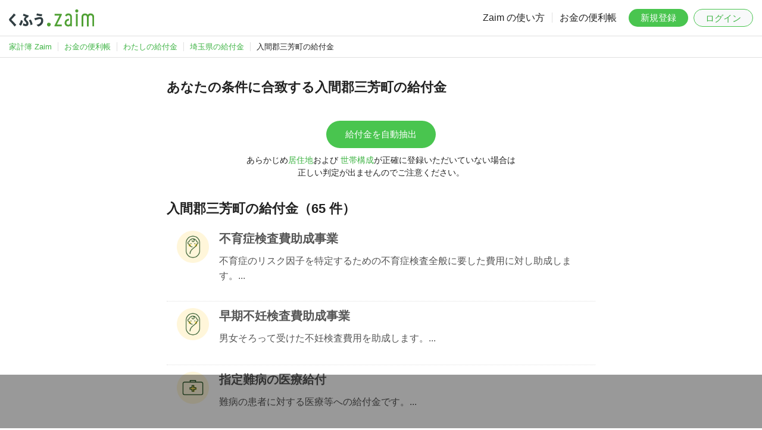

--- FILE ---
content_type: text/html; charset=UTF-8
request_url: https://content.zaim.net/benefits/city/11324
body_size: 23474
content:
<!DOCTYPE html>
<html lang="ja">
    <head>
                    <title>埼玉県入間郡三芳町の給付金・手当・控除一覧：わたしの給付金｜家計簿アプリ くふう Zaim</title>
                            <meta name="description" content="家計簿サービス くふう Zaim では、埼玉県入間郡三芳町の給付金や手当・控除を掲載中。住んでいる地域や世帯構成、家計簿の記録から「あなたがもらえる可能性がある給付金」を割り出します。">
        
        <meta http-equiv="Content-Type" content="text/html; charset=utf-8">
        <meta http-equiv="X-UA-Compatible" content="IE=edge,chrome=1">
        <meta name="viewport" content="width=device-width,initial-scale=1.0,minimum-scale=1.0,maximum-scale=1.0,user-scalable=no">
        
        <meta name="twitter:card" content="summary_large_image">
        <meta name="twitter:site" content="@zaimjp">
        
        <meta property="fb:app_id" content="1995446750713036">
                    
            <meta name="apple-itunes-app" content="app-id=445850671">
                
        <link rel="icon" type="image/png" sizes="32x32" href="https://content.zaim.net/image/favicon-32x32.png">
        <link rel="icon" type="image/png" sizes="16x16" href="https://content.zaim.net/image/favicon-16x16.png">
        
        <link rel="apple-touch-icon" sizes="180x180" href="https://content.zaim.net/image/apple-touch-icon.png">
        
        <link rel="mask-icon" href="https://content.zaim.net/image/safari-pinned-tab.svg" color="#49c54f">
                            <link rel="stylesheet" href="https://cdn.jsdelivr.net/npm/bootstrap@5.0.0-beta1/dist/css/bootstrap.min.css"
          integrity="sha384-giJF6kkoqNQ00vy+HMDP7azOuL0xtbfIcaT9wjKHr8RbDVddVHyTfAAsrekwKmP1" crossorigin="anonymous">
    <link rel="stylesheet" href="/v2/css/zaim-material.css?id=7e715388ce0d539fde72bba7ea6f293a">
    <link rel="stylesheet" href="/v2/css/benefit.css?id=26ad661680250e23bc17c6db26a1808e">
                <link rel="stylesheet" href="/v2/css/zaim-common.css?id=4e1724e1019e0974f0c98729cb5d0216">
                            <script type="application/ld+json">{"@context":"https://schema.org","@type":"BreadcrumbList","name":"BreadcrumbList","itemListElement":[{"@type":"ListItem","position":1,"name":"家計簿 Zaim","item":"https://zaim.net"},{"@type":"ListItem","position":2,"name":"お金の便利帳","item":"https://content.zaim.net"},{"@type":"ListItem","position":3,"name":"わたしの給付金","item":"https://content.zaim.net/benefits"},{"@type":"ListItem","position":4,"name":"埼玉県の給付金","item":"https://content.zaim.net/benefits/prefecture/11"},{"@type":"ListItem","position":5,"name":"入間郡三芳町の給付金"}]}</script>
            </head>
    <body class="">
        
                            <header id="header">
    <a href="https://zaim.net" class="header-logo">
        <img src="https://content.zaim.net/image/common/kufu-zaim.logo.svg" alt="くふう Zaim">
    </a>
    <nav id="nav" class="default">
        <ul class="nav-text">
            <li><a href="https://content.zaim.net/manuals">Zaim の使い方</a></li>
            <li><a href="https://content.zaim.net">お金の便利帳</a></li>
        </ul>
        <ul class="nav-btn">
            <li><a href="https://content.zaim.net/auth/signup" class="btn btn-success">新規登録</a></li>
            <li><a href="https://content.zaim.net/auth/signin" class="btn btn-light login">ログイン</a></li>
        </ul>
        <ul class="nav-sub">
            <li>
                <input type="checkbox" id="nav-sub-check" class="nav-sub-check">
                <label for="nav-sub-check" class="nav-sub-trigger-sp">
                    <span></span><span></span><span></span>
                    <div></div>
                </label>
                <ul class="nav-sub-menu">
                    <li><a href="https://content.zaim.net/manuals">Zaim の使い方</a></li>
                    <li><a href="https://content.zaim.net">お金の便利帳</a></li>
                    <li><a href="https://content.zaim.net/auth/signup">新規登録</a></li>
                    <li><a href="https://content.zaim.net/auth/signin">ログイン</a></li>
                </ul>
            </li>
        </ul>
    </nav>
</header>
        
        
                    <nav id="breadcrumb" class="only-pc-view"><ul><li class="first"><a href="https://zaim.net"><span>家計簿 Zaim</span></a></li><li><a href="https://content.zaim.net"><span>お金の便利帳</span></a></li><li><a href="https://content.zaim.net/benefits"><span>わたしの給付金</span></a></li><li><a href="https://content.zaim.net/benefits/prefecture/11"><span>埼玉県の給付金</span></a></li><li class="active">入間郡三芳町の給付金</li></ul></nav>
        
        <main id="main">
                            <div class="main-content">
                    <h2>あなたの条件に合致する入間郡三芳町の給付金</h2>
                            <div class="btn-box">
                    <a href="/premium" class="btn btn-success" onclick="return confirm('ご利用にはプロフィールおよびプレミアム登録が必要です。')">
                        給付金を自動抽出
                    </a>
                    <p>
                        <small>あらかじめ<a href="https://zaim.net/user/profile" target="_blank">居住地</a>および
                            <a href="https://content.zaim.net/home/groups" target="_blank">世帯構成</a>が正確に登録いただいていない場合は<br />正しい判定が出ませんのでご注意ください。
                        </small>
                    </p>
                </div>
            
            <h2>入間郡三芳町の給付金（65 件）</h2>
                            <div class="list-group">
                                            <div class="list-group-item link-weak">
    <div class="row-action-primary">
        <img src="https://content.zaim.net/image/content/benefit/circle.birth.png"/>
    </div>
    <div class="row-content">
        <h4 class="list-group-item-heading" style="margin-top: 0">
            <a href="https://content.zaim.net/benefits/show/35995">不育症検査費助成事業</a>
        </h4>
        <p class="list-group-item-text">
            <a href="https://content.zaim.net/benefits/show/35995">
                不育症のリスク因子を特定するための不育症検査全般に要した費用に対し助成します。...
            </a>
        </p>
    </div>
</div>
<div class="list-group-separator" style="border-bottom: 1px dotted #dfdfdf; padding: 10px;"></div>
                                            <div class="list-group-item link-weak">
    <div class="row-action-primary">
        <img src="https://content.zaim.net/image/content/benefit/circle.birth.png"/>
    </div>
    <div class="row-content">
        <h4 class="list-group-item-heading" style="margin-top: 0">
            <a href="https://content.zaim.net/benefits/show/35994">早期不妊検査費助成事業</a>
        </h4>
        <p class="list-group-item-text">
            <a href="https://content.zaim.net/benefits/show/35994">
                男女そろって受けた不妊検査費用を助成します。...
            </a>
        </p>
    </div>
</div>
<div class="list-group-separator" style="border-bottom: 1px dotted #dfdfdf; padding: 10px;"></div>
                                            <div class="list-group-item link-weak">
    <div class="row-action-primary">
        <img src="https://content.zaim.net/image/content/benefit/circle.medical.png"/>
    </div>
    <div class="row-content">
        <h4 class="list-group-item-heading" style="margin-top: 0">
            <a href="https://content.zaim.net/benefits/show/9339">指定難病の医療給付</a>
        </h4>
        <p class="list-group-item-text">
            <a href="https://content.zaim.net/benefits/show/9339">
                難病の患者に対する医療等への給付金です。...
            </a>
        </p>
    </div>
</div>
<div class="list-group-separator" style="border-bottom: 1px dotted #dfdfdf; padding: 10px;"></div>
                                            <div class="list-group-item link-weak">
    <div class="row-action-primary">
        <img src="https://content.zaim.net/image/content/benefit/circle.education.png"/>
    </div>
    <div class="row-content">
        <h4 class="list-group-item-heading" style="margin-top: 0">
            <a href="https://content.zaim.net/benefits/show/25108">私立幼稚園就園奨励費補助金</a>
        </h4>
        <p class="list-group-item-text">
            <a href="https://content.zaim.net/benefits/show/25108">
                幼稚園就園児の保護者の経済的負担を軽減し、幼児教育を一層普及させるため、入園料及...
            </a>
        </p>
    </div>
</div>
<div class="list-group-separator" style="border-bottom: 1px dotted #dfdfdf; padding: 10px;"></div>
                                            <div class="list-group-item link-weak">
    <div class="row-action-primary">
        <img src="https://content.zaim.net/image/content/benefit/circle.environment.png"/>
    </div>
    <div class="row-content">
        <h4 class="list-group-item-heading" style="margin-top: 0">
            <a href="https://content.zaim.net/benefits/show/25113">三芳町住宅用太陽光発電システム設置費補助金</a>
        </h4>
        <p class="list-group-item-text">
            <a href="https://content.zaim.net/benefits/show/25113">
                住宅用太陽光発電システム（以下「発電システム」という）を設置する者に対し、予算の...
            </a>
        </p>
    </div>
</div>
<div class="list-group-separator" style="border-bottom: 1px dotted #dfdfdf; padding: 10px;"></div>
                                            <div class="list-group-item link-weak">
    <div class="row-action-primary">
        <img src="https://content.zaim.net/image/content/benefit/circle.medical.png"/>
    </div>
    <div class="row-content">
        <h4 class="list-group-item-heading" style="margin-top: 0">
            <a href="https://content.zaim.net/benefits/show/9348">結核医療費公費負担</a>
        </h4>
        <p class="list-group-item-text">
            <a href="https://content.zaim.net/benefits/show/9348">
                健康保険の種別に関係なく、保険診療の結核医療の薬・検査料の自己負担が5％になりま...
            </a>
        </p>
    </div>
</div>
<div class="list-group-separator" style="border-bottom: 1px dotted #dfdfdf; padding: 10px;"></div>
                                            <div class="list-group-item link-weak">
    <div class="row-action-primary">
        <img src="https://content.zaim.net/image/content/benefit/circle.medical.png"/>
    </div>
    <div class="row-content">
        <h4 class="list-group-item-heading" style="margin-top: 0">
            <a href="https://content.zaim.net/benefits/show/9343">ドナー助成</a>
        </h4>
        <p class="list-group-item-text">
            <a href="https://content.zaim.net/benefits/show/9343">
                骨髄や末梢血幹細胞の移植により白血病などの患者さんを救うために、全国で約45万人...
            </a>
        </p>
    </div>
</div>
<div class="list-group-separator" style="border-bottom: 1px dotted #dfdfdf; padding: 10px;"></div>
                                            <div class="list-group-item link-weak">
    <div class="row-action-primary">
        <img src="https://content.zaim.net/image/content/benefit/circle.house.png"/>
    </div>
    <div class="row-content">
        <h4 class="list-group-item-heading" style="margin-top: 0">
            <a href="https://content.zaim.net/benefits/show/9325">住宅用省エネ設備導入支援事業補助制度</a>
        </h4>
        <p class="list-group-item-text">
            <a href="https://content.zaim.net/benefits/show/9325">
                低炭素で地球にやさしいエネルギー社会を実現するため、自らが居住する住宅に新たに住...
            </a>
        </p>
    </div>
</div>
<div class="list-group-separator" style="border-bottom: 1px dotted #dfdfdf; padding: 10px;"></div>
                                            <div class="list-group-item link-weak">
    <div class="row-action-primary">
        <img src="https://content.zaim.net/image/content/benefit/circle.life.png"/>
    </div>
    <div class="row-content">
        <h4 class="list-group-item-heading" style="margin-top: 0">
            <a href="https://content.zaim.net/benefits/show/25148">民営自転車駐輪場の利用料補助</a>
        </h4>
        <p class="list-group-item-text">
            <a href="https://content.zaim.net/benefits/show/25148">
                民営自転車駐輪場の利用料を補助します。町内に住所を有し、民営自転車駐輪場を定期に...
            </a>
        </p>
    </div>
</div>
<div class="list-group-separator" style="border-bottom: 1px dotted #dfdfdf; padding: 10px;"></div>
                                            <div class="list-group-item link-weak">
    <div class="row-action-primary">
        <img src="https://content.zaim.net/image/content/benefit/circle.birth.png"/>
    </div>
    <div class="row-content">
        <h4 class="list-group-item-heading" style="margin-top: 0">
            <a href="https://content.zaim.net/benefits/show/25147">妊婦健康診査</a>
        </h4>
        <p class="list-group-item-text">
            <a href="https://content.zaim.net/benefits/show/25147">
                平成21年4月から母子健康手帳の交付時に、「妊婦一般健康診査受診票」（5回分）と...
            </a>
        </p>
    </div>
</div>
<div class="list-group-separator" style="border-bottom: 1px dotted #dfdfdf; padding: 10px;"></div>
                                    </div>
                <div class="d-flex justify-content-center pagination-wrapper">
                    <nav>
        <ul class="pagination">
            
                            <li class="page-item disabled" aria-disabled="true" aria-label="&laquo; Previous">
                    <span class="page-link" aria-hidden="true">&lsaquo;</span>
                </li>
            
            
                            
                
                
                                                                                        <li class="page-item active" aria-current="page"><span class="page-link">1</span></li>
                                                                                                <li class="page-item"><a class="page-link" href="https://content.zaim.net/benefits/city/11324?page=2">2</a></li>
                                                                                                <li class="page-item"><a class="page-link" href="https://content.zaim.net/benefits/city/11324?page=3">3</a></li>
                                                                                                <li class="page-item"><a class="page-link" href="https://content.zaim.net/benefits/city/11324?page=4">4</a></li>
                                                                                                <li class="page-item"><a class="page-link" href="https://content.zaim.net/benefits/city/11324?page=5">5</a></li>
                                                                                                <li class="page-item"><a class="page-link" href="https://content.zaim.net/benefits/city/11324?page=6">6</a></li>
                                                                                                <li class="page-item"><a class="page-link" href="https://content.zaim.net/benefits/city/11324?page=7">7</a></li>
                                                                        
            
                            <li class="page-item">
                    <a class="page-link" href="https://content.zaim.net/benefits/city/11324?page=2" rel="next" aria-label="Next &raquo;">&rsaquo;</a>
                </li>
                    </ul>
    </nav>

                </div>
                        </div>
            
                            <div class='ad-content'>
    <ins class="adsbygoogle" style="display:block" data-ad-client="ca-pub-4172411565750343" data-ad-slot="6920822316" data-ad-format="auto"></ins>
    <script>
        (adsbygoogle = window.adsbygoogle || []).push({});
    </script>
</div>
                    </main>
        
        <footer id="footer">
    <div class="footer-catch">くふう Zaim を始めよう</div>
    <div class="footer-title">
        <span>毎日のお金も、</span><span>一生のお金も、</span><span>あなたらしく改善。</span>
    </div>

    <div class="download-app">
  <div class="download-app__label">
      <img src="https://content.zaim.net/image/common/icon-app.png" alt="Zaim" class="download-app__icon">
      <span>アプリはこちら</span>
  </div>
  <div class="download-app__buttons">
      <a href="https://zaim.net/redirect_app?event=common_footer" target="_blank">
          <img src="https://content.zaim.net/image/common/download.android.png">
      </a>
      <a href="https://zaim.net/redirect_app?event=common_footer" target="_blank">
          <img src="https://content.zaim.net/image/common/download.apple.png">
      </a>
  </div>
</div>

    <div class="footer-links">
        <dl>
            <dt>企業・規約</dt>
            <dd>
                <ul>
                    <li>
                        <a href="https://kufu.co.jp/company/kufucompany" target="_blank">運営会社</a>
                    </li>
                    <li>
                        <a href="https://kufu.jp/terms/zaim">利用規約</a>
                    </li>
                    <li>
                        <a href="https://kufu.co.jp/service-privacypolicy/">プライバシーポリシー</a>
                    </li>
                    <li>
                        <a href="https://content.zaim.net/legal">その他の規約など</a>
                    </li>
                </ul>
            </dd>
        </dl>
        <dl>
            <dt>サービス</dt>
            <dd>
                <ul>
                    <li>
                        <a href="https://apps.apple.com/jp/app/%E5%AE%B6%E8%A8%88%E7%B0%BFzaim-%E8%B2%AF%E9%87%91%E3%81%8C%E3%81%A7%E3%81%8D%E3%82%8B%E4%BA%BA%E6%B0%97%E5%AE%B6%E8%A8%88%E7%B0%BF-%E3%81%8B%E3%81%91%E3%81%84%E3%81%BC/id445850671?from=web-footer" target="_blank" rel="noreferrer">iPhone, iPad 版</a>
                    </li>
                    <li>
                        <a href="https://play.google.com/store/apps/details?id=net.zaim.android&pcampaignid=pcampaignidMKT-Other-global-all-co-prtnr-py-PartBadge-Mar2515-1" target="_blank" rel="noreferrer">Android 版</a>
                    </li>
                    <li>
                        <a href="https://info.zaim.net/biz-lp/" target="_blank">購買行動分析ツール</a>
                    </li>
                </ul>
            </dd>
        </dl>
        <dl>
            <dt>利用方法</dt>
            <dd>
                <ul>
                    <li>
                        <a href="https://content.zaim.net/manuals">使い方</a>
                    </li>
                    <li>
                        <a href="https://content.zaim.net/questions">よくある質問</a>
                    </li>
                    <li>
                        <a href="https://content.zaim.net/contacts/add">お問い合わせ</a>
                    </li>
                    <li>
                        <a href="https://content.zaim.net/home/contacts/comment">ご意見・ご感想</a>
                    </li>
                </ul>
            </dd>
        </dl>
        <dl>
            <dt>くふうカンパニーのサービス</dt>
            <dd>
                <ul class="column">
                    <li>
                        <a href="https://kufu.jp/" target="_blank">ポータルサイト</a>
                    </li>
                    <li>
                        <a href="https://tokubai.co.jp/" target="_blank">毎日のおトク情報｜くふう トクバイ</a>
                    </li>
                    <li>
                        <a href="https://retrip.jp/" target="_blank">旅行・おでかけメディア｜くふう トリップ</a>
                    </li>
                    <li>
                        <a href="https://kosodate.kufu.jp/kidsgohan/" target="_blank">こどもの食アイデア集合｜くふう キッズごはん</a>
                    </li>
                    <li>
                        <a href="https://money.kufu.jp/kakeibo/cases" target="_blank">みんなの家計を大公開｜くふう 家計簿</a>
                    </li>
                    <li>
                        <a href="https://shopping.kufu.jp/" target="_blank">近くの買い物情報｜くふう ショッピング</a>
                    </li>
                </ul>
            </dd>
        </dl>
    </div>
    <div class="footer-copyright">
        &copy; Kufu Company Inc.
    </div>
</footer>
        
        <!-- Google tag (gtag.js) -->
<script async src="https://www.googletagmanager.com/gtag/js?id=G-9RQJ0TNDV4"></script>
<script>
  window.dataLayer = window.dataLayer || [];
  function gtag(){dataLayer.push(arguments);}
  gtag('js', new Date());

  gtag('config', 'G-9RQJ0TNDV4', {
    'user_id': ''
  });
</script>

<script src="https://www.gstatic.com/firebasejs/8.4.2/firebase-app.js"></script>
<script src="https://www.gstatic.com/firebasejs/8.4.2/firebase-analytics.js"></script>

<script>
    var firebaseConfig = {
        apiKey: "AIzaSyCeS-i2X7YP9UN97A0T4hp2uUsQ1KdR-PI",
        authDomain: "zaim-co-jp-api-project-242512307251.firebaseapp.com",
        databaseURL: "https://zaim-co-jp-api-project-242512307251.firebaseio.com",
        projectId: "zaim.co.jp:api-project-242512307251",
        storageBucket: "undefined",
        messagingSenderId: "242512307251",
        appId: "1:242512307251:web:fa5ae8d44d88b8ed4c6f46",
        measurementId: "G-H0ZTW5DYV7"
    };
    firebase.initializeApp(firebaseConfig);
    var analytics = firebase.analytics();
    analytics.setUserId('');
</script>
        
                        <script>
        var lazyloadads = false;
        window.addEventListener("scroll", function() {
            if ((document.documentElement.scrollTop != 0 && lazyloadads === false) || (document.body.scrollTop != 0 && lazyloadads === false)) {
                (function() {
                    var ad = document.createElement('script');
                    ad.type = 'text/javascript';
                    ad.async = true;
                    ad.src = 'https://pagead2.googlesyndication.com/pagead/js/adsbygoogle.js';
                    var sc = document.getElementsByTagName('script')[0];
                    sc.parentNode.insertBefore(ad, sc);
                })();
                lazyloadads = true;
            }
        }, true)
    </script>
                            <div class='ad-footer'>
	<ins class="adsbygoogle"
		style="display:inline-block;min-width:320px;max-width:970px;width:100%;height:90px"
		data-ad-client="ca-pub-4172411565750343"
		data-ad-slot="6920822316"></ins>
	<script>(adsbygoogle = window.adsbygoogle || []).push({});</script>
</div>
            </body>
</html>


--- FILE ---
content_type: text/css
request_url: https://content.zaim.net/v2/css/benefit.css?id=26ad661680250e23bc17c6db26a1808e
body_size: 1561
content:
.main-visual h1{color:#fff;line-height:1.3}.main-visual.index h1{background-color:#f39630}.main-visual.show img{margin:30px;max-width:200px!important}.main-visual.show h1{color:#1c4c1f}.main-visual.show h1 small{display:block;font-size:17px;margin-bottom:5px}.main-content h1{line-height:1.4}.main-content .list-group{margin-top:20px}p{line-height:1.6!important}p small{display:block;line-height:1.5}.margin-top-s a{font-size:90%}.description table{margin-top:20px}.description table td{font-size:13px}.main-content .blur{margin-top:40px}.attention{background:#f5f5f5;border-radius:10px;font-size:13px;margin:30px 0;padding:30px}.attention h3{margin-top:0}.attention a{display:inline}.search-result{margin-bottom:40px;margin-top:40px;text-align:center}.area-list dt{font-weight:700;margin-top:12px}.area-list dd{display:inline-block;margin-top:4px}.area-list small{color:#9e9e9e;margin-left:-4px}.pagination-wrapper{margin-top:40px;text-align:center}.pagination-wrapper .page-item.active .page-link{background-color:#fff;border:1px solid #dee2e6;color:#777;cursor:not-allowed}textarea{font-family:inherit;font-size:inherit;height:150px;margin-top:20px;width:100%}.list-group-separator:before{border:none!important}.benefits-voice-title{background-color:#fff6da;color:#f29024;font-size:17px;margin:20px -15px 0;padding:15px 15px 0;text-align:center}.benefits-voice-wrapper{background-color:#fff6da;display:flex;margin:0 -15px 10px;margin-bottom:20px;padding:15px}.benefits-voice-list:first-child{margin-right:10px}.benefits-voice-list{background:#fff;border-radius:10px;font-size:14px;overflow:hidden}.benefits-voice-list-unit{padding:16px}.benefits-voice-list-unit .m--image{margin-bottom:8px;text-align:center}
